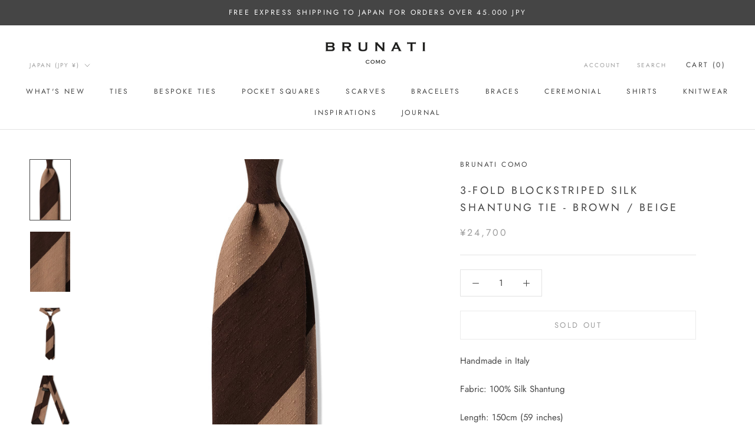

--- FILE ---
content_type: text/javascript
request_url: https://brunaticomo.com/cdn/shop/t/16/assets/custom.js?v=183944157590872491501655720566
body_size: -713
content:
//# sourceMappingURL=/cdn/shop/t/16/assets/custom.js.map?v=183944157590872491501655720566
